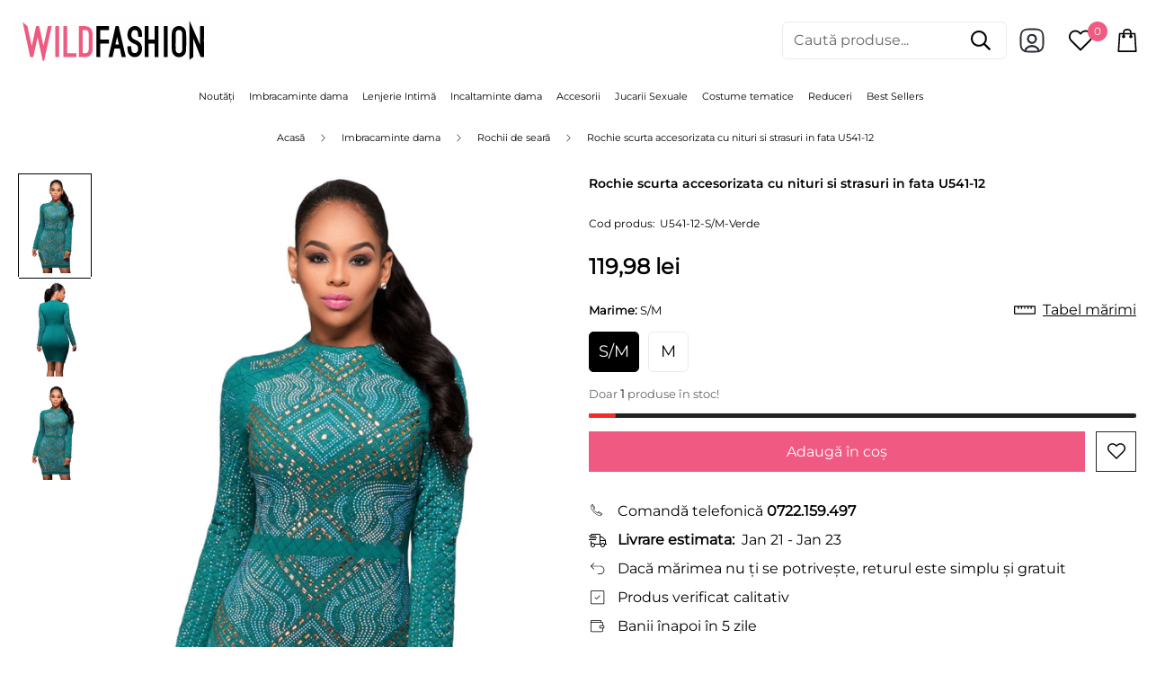

--- FILE ---
content_type: text/css
request_url: https://wildfashion.ro/cdn/shop/t/16/assets/custom.css?v=171443907534664280591736409122
body_size: 553
content:
ul.sf-sub-links--level-2.pb-4>li{border-bottom:1px solid #f7f7f7}.sf-footer .sf-footer__block ul li{font-size:13px}@media screen and (max-width: 767px){.swiper-slide.sf-prod-media-item.media-type-external_video{height:auto}.sf-footer{background-color:#000}}body #cookie-banner_flag{top:85vh!important}.sf-sub-menu__link{font-size:14px}.sf__menu-item-level2{line-height:1.5em!important}.sf-header header.sf-header__desktop.logo-left__2l .sf-nav .sf-menu-item>a{padding:.9rem!important;font-size:16px;max-height:35px;margin-bottom:10px;border-radius:7px}@media screen and (min-width: 1024px) and (max-width: 1150px){.sf-header header.sf-header__desktop.logo-left__2l .sf-nav .sf-menu-item>a{font-size:10px}}@media screen and (min-width: 1150px) and (max-width: 1380px){.sf-header header.sf-header__desktop.logo-left__2l .sf-nav .sf-menu-item>a{padding:.5rem!important;font-size:11px}}.sf-header .sf-menu-item>a:hover{background-color:#fafafa}.sf__toggle-submenu-mb{height:90%!important;min-height:35px!important;margin-right:10px;border-radius:10px}.sf-menu-links>li.list-none{border-bottom:1px solid #fafafa}.sf-menu__arrow{display:none}@media screen and (min-width:1024px){.sf-menu-wrapper__desktop{justify-content:center}}.sf-menu__desktop-sub-menu{width:auto!important}.justify-space-around{justify-content:space-around}.color-text-cd{color:#f05982!important}@media screen and (max-width: 1025px){.mob-flex{flex-direction:column}}@media screen and (min-width: 768px){.featured-mg{margin-bottom:-50px}}@media screen and (max-width: 768px){.featured-mg .sf-column{margin-bottom:-50px}}.p-sub-btn{font-size:10px}.p-sub-btn-1{font-size:10px;color:#fff}.off-1{background-color:#f05982}.off-1-h span{font-size:65px;font-weight:700}.off-2{background:linear-gradient(180deg,#2f0913,#4e1323),#050504}.off-2-h{color:#f05982}.off-2-h span{font-size:65px;font-weight:700}.fc-wht{color:#fff}.sf__btn-primary-1{background-color:#fff!important;color:#f05982!important}.main-banner-z img{transition:transform .5s ease}.main-banner-z:hover img{transform:scale(1.1)}.footer-info-b h3{font-size:13px!important;line-height:15px!important}.footer-info-b .text-color-subtext{font-size:12px!important}@media screen and (min-width: 1368px){.footer-info-b .sf-icon-box{margin-left:50px}}@media screen and (max-width: 1025px){.footer-info-b .sf__ms-wrapper:not(.swiper-container-initialized)>*{width:var(--mobile-column-width,40vw)!important}}.boost-pfs-filter-product-item-title,.boost-pfs-filter-des,.boost-pfs-filter-product-item-price{font-family:inherit!important}.boost-pfs-filter-product-item-title{font-size:12px!important;overflow:hidden;text-overflow:ellipsis;display:-webkit-box!important;-webkit-line-clamp:2;-webkit-box-orient:vertical}.boost-pfs-filter-product-item-image-link.boost-pfs-filter-crop-image-position-none img.lazyloaded{object-fit:cover!important;width:inherit!important}.boost-pfs-filter-product-item-label .sale{border-radius:50px}.boost-pfs-filter-product-item .boost-pfs-filter-item-swatch{margin:0 -10px!important}.boost-pfs-filter-item-swatch-type-text>li:not(.boost-pfs-filter-item-swatch-more){padding:0 5px!important;min-width:20px;height:20px!important;font-size:12px!important;line-height:20px!important}.boost-pfs-filter-product-item-grid .boost-pfs-filter-product-bottom{padding-top:10px!important}.boost-pfs-filter-item-swatch-type-text .boost-pfs-filter-item-swatch-more{min-width:20px!important;height:20px!important;line-height:20px!important}.prod__option-label .form__label,.text-color-prod-desc,.form-ask__button .ml-2{font-size:13px}.prod__title h1{font-size:14px;display:block;margin-right:0}.prod__additional_infos{margin-top:-30px;font-size:12px}.prod__additional_infos-label{margin-right:5px!important;min-width:70px!important}.f-price-item{font-weight:600}.order_whatsapp{margin-top:-15px;margin-bottom:20px;padding:11px;text-align:center;background-color:#1ea651;color:#fff;width:100%}.order_whatsapp:hover{background-color:#00842e}@media screen and (min-width: 768px){.order_whatsapp{display:none}}#shopify-block-loox-rating{margin-top:-20px}.sf__tooltip-item.sf__tooltip-style-1{border-radius:0!important}.webyzeProductColorsLabel{font-size:13px!important;font-weight:600;margin-top:15px!important}.webyzeProductColors{margin-left:-5px}.swatchProductColor{border-radius:5px!important}.webyzeProductColors[data-style="6"]>.swatchProductColor{padding:8px!important}.webyzeProductColors>.swatchProductColor>div{border:1px solid #d0d0d0!important}.sf-breadcrumb__nav,.bread-crumb__item{font-size:11px!important}.prime-d-block{width:fit-content}.primebImage{display:block!important}.primeb-24704{margin-bottom:0!important}@media screen and (max-width: 1800px){.primeb-24704{margin-bottom:-5px!important}}@media screen and (max-width: 768px){.primebImage{height:36px!important}}.media-type-external_video .zoom-in,.variant-picker__option--soldout{display:none}
/*# sourceMappingURL=/cdn/shop/t/16/assets/custom.css.map?v=171443907534664280591736409122 */


--- FILE ---
content_type: text/javascript; charset=utf-8
request_url: https://wildfashion.ro/products/u541-12-rochie-scurta-accesorizata-cu-nituri-si-strasuri-in-fata.js
body_size: 522
content:
{"id":7053660225595,"title":"Rochie scurta accesorizata cu nituri si strasuri in fata U541-12","handle":"u541-12-rochie-scurta-accesorizata-cu-nituri-si-strasuri-in-fata","description":"Rochie scurta pe corp din material cu aspect texturat  accesorizata cu strasuri. Are maneci lungi  decolteu la baza gatului si inchidere cu fermoar ascuns la spate.\u003cbr\u003e\u003cbr\u003e- lungime 85 cm\u003cbr\u003e\u003cbr\u003e\u003cb\u003e Produs masurat si verificat \u003c\/b\u003e\u003cbr\u003e- accesorizata cu strasuri\u003cbr\u003e- maneci lungi\u003cbr\u003e- decolteu la baza gatului\u003cbr\u003e- material: 95%Polyester  5%Spandex","published_at":"2022-12-03T13:15:05+02:00","created_at":"2022-12-03T13:15:11+02:00","vendor":"WildFashion","type":"Home \u003e Imbracaminte dama \u003e Rochii \u003e Rochii de club","tags":["imbracaminte_dama","rochii","Rochii de club scurte","Rochii de seara scurte","rochii_de_club","rochii_de_seara","rochii_toate","Verde"],"price":11998,"price_min":11998,"price_max":11998,"available":true,"price_varies":false,"compare_at_price":11998,"compare_at_price_min":11998,"compare_at_price_max":11998,"compare_at_price_varies":false,"variants":[{"id":40998959743035,"title":"S\/M","option1":"S\/M","option2":null,"option3":null,"sku":"U541-12-S\/M-Verde","requires_shipping":true,"taxable":true,"featured_image":null,"available":true,"name":"Rochie scurta accesorizata cu nituri si strasuri in fata U541-12 - S\/M","public_title":"S\/M","options":["S\/M"],"price":11998,"weight":570,"compare_at_price":11998,"inventory_management":"shopify","barcode":null,"requires_selling_plan":false,"selling_plan_allocations":[]},{"id":40998959775803,"title":"M","option1":"M","option2":null,"option3":null,"sku":"U541-12-m-verde","requires_shipping":true,"taxable":true,"featured_image":null,"available":true,"name":"Rochie scurta accesorizata cu nituri si strasuri in fata U541-12 - M","public_title":"M","options":["M"],"price":11998,"weight":0,"compare_at_price":11998,"inventory_management":"shopify","barcode":null,"requires_selling_plan":false,"selling_plan_allocations":[]},{"id":40998959808571,"title":"M\/L","option1":"M\/L","option2":null,"option3":null,"sku":"U541-12-M\/L-Verde","requires_shipping":true,"taxable":true,"featured_image":null,"available":false,"name":"Rochie scurta accesorizata cu nituri si strasuri in fata U541-12 - M\/L","public_title":"M\/L","options":["M\/L"],"price":11998,"weight":570,"compare_at_price":11998,"inventory_management":"shopify","barcode":null,"requires_selling_plan":false,"selling_plan_allocations":[]}],"images":["\/\/cdn.shopify.com\/s\/files\/1\/0588\/8478\/4187\/products\/u541-12_1.jpg?v=1670066111","\/\/cdn.shopify.com\/s\/files\/1\/0588\/8478\/4187\/products\/u541-12_2.jpg?v=1670066111","\/\/cdn.shopify.com\/s\/files\/1\/0588\/8478\/4187\/products\/u541-12_3.jpg?v=1670066111"],"featured_image":"\/\/cdn.shopify.com\/s\/files\/1\/0588\/8478\/4187\/products\/u541-12_1.jpg?v=1670066111","options":[{"name":"Marime","position":1,"values":["S\/M","M","M\/L"]}],"url":"\/products\/u541-12-rochie-scurta-accesorizata-cu-nituri-si-strasuri-in-fata","media":[{"alt":null,"id":23020357091387,"position":1,"preview_image":{"aspect_ratio":0.667,"height":1500,"width":1001,"src":"https:\/\/cdn.shopify.com\/s\/files\/1\/0588\/8478\/4187\/products\/u541-12_1.jpg?v=1670066111"},"aspect_ratio":0.667,"height":1500,"media_type":"image","src":"https:\/\/cdn.shopify.com\/s\/files\/1\/0588\/8478\/4187\/products\/u541-12_1.jpg?v=1670066111","width":1001},{"alt":null,"id":23020357025851,"position":2,"preview_image":{"aspect_ratio":0.667,"height":1500,"width":1001,"src":"https:\/\/cdn.shopify.com\/s\/files\/1\/0588\/8478\/4187\/products\/u541-12_2.jpg?v=1670066111"},"aspect_ratio":0.667,"height":1500,"media_type":"image","src":"https:\/\/cdn.shopify.com\/s\/files\/1\/0588\/8478\/4187\/products\/u541-12_2.jpg?v=1670066111","width":1001},{"alt":null,"id":23020357058619,"position":3,"preview_image":{"aspect_ratio":0.667,"height":1500,"width":1001,"src":"https:\/\/cdn.shopify.com\/s\/files\/1\/0588\/8478\/4187\/products\/u541-12_3.jpg?v=1670066111"},"aspect_ratio":0.667,"height":1500,"media_type":"image","src":"https:\/\/cdn.shopify.com\/s\/files\/1\/0588\/8478\/4187\/products\/u541-12_3.jpg?v=1670066111","width":1001}],"requires_selling_plan":false,"selling_plan_groups":[]}

--- FILE ---
content_type: text/javascript; charset=utf-8
request_url: https://wildfashion.ro/products/u541-12-rochie-scurta-accesorizata-cu-nituri-si-strasuri-in-fata.js
body_size: 496
content:
{"id":7053660225595,"title":"Rochie scurta accesorizata cu nituri si strasuri in fata U541-12","handle":"u541-12-rochie-scurta-accesorizata-cu-nituri-si-strasuri-in-fata","description":"Rochie scurta pe corp din material cu aspect texturat  accesorizata cu strasuri. Are maneci lungi  decolteu la baza gatului si inchidere cu fermoar ascuns la spate.\u003cbr\u003e\u003cbr\u003e- lungime 85 cm\u003cbr\u003e\u003cbr\u003e\u003cb\u003e Produs masurat si verificat \u003c\/b\u003e\u003cbr\u003e- accesorizata cu strasuri\u003cbr\u003e- maneci lungi\u003cbr\u003e- decolteu la baza gatului\u003cbr\u003e- material: 95%Polyester  5%Spandex","published_at":"2022-12-03T13:15:05+02:00","created_at":"2022-12-03T13:15:11+02:00","vendor":"WildFashion","type":"Home \u003e Imbracaminte dama \u003e Rochii \u003e Rochii de club","tags":["imbracaminte_dama","rochii","Rochii de club scurte","Rochii de seara scurte","rochii_de_club","rochii_de_seara","rochii_toate","Verde"],"price":11998,"price_min":11998,"price_max":11998,"available":true,"price_varies":false,"compare_at_price":11998,"compare_at_price_min":11998,"compare_at_price_max":11998,"compare_at_price_varies":false,"variants":[{"id":40998959743035,"title":"S\/M","option1":"S\/M","option2":null,"option3":null,"sku":"U541-12-S\/M-Verde","requires_shipping":true,"taxable":true,"featured_image":null,"available":true,"name":"Rochie scurta accesorizata cu nituri si strasuri in fata U541-12 - S\/M","public_title":"S\/M","options":["S\/M"],"price":11998,"weight":570,"compare_at_price":11998,"inventory_management":"shopify","barcode":null,"requires_selling_plan":false,"selling_plan_allocations":[]},{"id":40998959775803,"title":"M","option1":"M","option2":null,"option3":null,"sku":"U541-12-m-verde","requires_shipping":true,"taxable":true,"featured_image":null,"available":true,"name":"Rochie scurta accesorizata cu nituri si strasuri in fata U541-12 - M","public_title":"M","options":["M"],"price":11998,"weight":0,"compare_at_price":11998,"inventory_management":"shopify","barcode":null,"requires_selling_plan":false,"selling_plan_allocations":[]},{"id":40998959808571,"title":"M\/L","option1":"M\/L","option2":null,"option3":null,"sku":"U541-12-M\/L-Verde","requires_shipping":true,"taxable":true,"featured_image":null,"available":false,"name":"Rochie scurta accesorizata cu nituri si strasuri in fata U541-12 - M\/L","public_title":"M\/L","options":["M\/L"],"price":11998,"weight":570,"compare_at_price":11998,"inventory_management":"shopify","barcode":null,"requires_selling_plan":false,"selling_plan_allocations":[]}],"images":["\/\/cdn.shopify.com\/s\/files\/1\/0588\/8478\/4187\/products\/u541-12_1.jpg?v=1670066111","\/\/cdn.shopify.com\/s\/files\/1\/0588\/8478\/4187\/products\/u541-12_2.jpg?v=1670066111","\/\/cdn.shopify.com\/s\/files\/1\/0588\/8478\/4187\/products\/u541-12_3.jpg?v=1670066111"],"featured_image":"\/\/cdn.shopify.com\/s\/files\/1\/0588\/8478\/4187\/products\/u541-12_1.jpg?v=1670066111","options":[{"name":"Marime","position":1,"values":["S\/M","M","M\/L"]}],"url":"\/products\/u541-12-rochie-scurta-accesorizata-cu-nituri-si-strasuri-in-fata","media":[{"alt":null,"id":23020357091387,"position":1,"preview_image":{"aspect_ratio":0.667,"height":1500,"width":1001,"src":"https:\/\/cdn.shopify.com\/s\/files\/1\/0588\/8478\/4187\/products\/u541-12_1.jpg?v=1670066111"},"aspect_ratio":0.667,"height":1500,"media_type":"image","src":"https:\/\/cdn.shopify.com\/s\/files\/1\/0588\/8478\/4187\/products\/u541-12_1.jpg?v=1670066111","width":1001},{"alt":null,"id":23020357025851,"position":2,"preview_image":{"aspect_ratio":0.667,"height":1500,"width":1001,"src":"https:\/\/cdn.shopify.com\/s\/files\/1\/0588\/8478\/4187\/products\/u541-12_2.jpg?v=1670066111"},"aspect_ratio":0.667,"height":1500,"media_type":"image","src":"https:\/\/cdn.shopify.com\/s\/files\/1\/0588\/8478\/4187\/products\/u541-12_2.jpg?v=1670066111","width":1001},{"alt":null,"id":23020357058619,"position":3,"preview_image":{"aspect_ratio":0.667,"height":1500,"width":1001,"src":"https:\/\/cdn.shopify.com\/s\/files\/1\/0588\/8478\/4187\/products\/u541-12_3.jpg?v=1670066111"},"aspect_ratio":0.667,"height":1500,"media_type":"image","src":"https:\/\/cdn.shopify.com\/s\/files\/1\/0588\/8478\/4187\/products\/u541-12_3.jpg?v=1670066111","width":1001}],"requires_selling_plan":false,"selling_plan_groups":[]}

--- FILE ---
content_type: text/javascript
request_url: https://wildfashion.ro/cdn/shop/t/16/assets/pre-purchase.min.js?v=29020406314366205731736408999
body_size: 16440
content:
!function(){var t={7345:function(t,e,i){"use strict";i.r(e);var o=i(4942),n=i(4558).MinimogSettings;const s=window.__i18n||new class{constructor(){var t=this;(0,o.Z)(this,"shop_locale",n.shop_locale?.current||"en"),(0,o.Z)(this,"locales",{default:{date_format:"MM/dd/yyyy",add_button:"Add",added_button:"Added",bundle_button:"Add selected item(s)",bundle_saved:"Saved",bundle_select:"Select",bundle_selected:"Selected",bundle_this_item:"This item",bundle_total:"Total price",checkout:"Checkout",discount_summary:"You will get <strong>{discount_value} OFF</strong> on each product",discount_title:"SPECIAL OFFER",free:"FREE",incart_title:'Customers also bought with "{product_title}"',prepurchase_added:"You just added",prepurchase_title:'Frequently bought with "{product_title}"',qty_discount_note:"on each product",qty_discount_title:"{item_count} item(s) get {discount_value} OFF",sizechart_button:"Size chart",field_name:"Enter your name",field_email:"Enter your email",field_birthday:"Date of birth",discount_noti:"* Discount will be calculated and applied at checkout",fox_discount_noti:"* You are entitled to 1 discount offer of <span>{price}</span> (<span>{discount_title}</span>). This offer <b>can't be combined</b> with any other discount you add here!",bis_open:"Notify me when available",bis_heading:"Back in stock alert 📬",bis_desc:"We will send you a notification as soon as this product is available again.",bis_submit:"Notify me",bis_email:"Your email",bis_name:"Your name",bis_phone:"Your phone number",bis_note:"Your note",bis_signup:"Email me with news and offers",bis_thankyou:"Thank you! We'll send you an email when this product is available!",preorder_discount_title:"🎁 Preorder now to get <strong>{discount_value} OFF</strong>",preorder_shipping_note:"🚚 Item will be delivered on or before <strong>{eta}</strong>",preorder_end_note:"🔥 Preorder will end at <strong>{end_time}</strong>"}}),(0,o.Z)(this,"tr",(function(e){let i=arguments.length>1&&void 0!==arguments[1]?arguments[1]:{};const{locales:o,shop_locale:n}=t;let s=o[n]?.[e]||o.default[e]||`Foxkit: translation missing for ${e}!`;const a=Object.keys(i);return a.length&&Object.entries(i).forEach((t=>{let[e,i]=t;return s=s.replace(`{${e}}`,i)})),s})),(0,o.Z)(this,"setLocales",((t,e)=>{this.locales[t]=e}))}};window.__i18n=window.__i18n||s,e.default=s},4558:function(t,e,i){"use strict";i.r(e),i.d(e,{MinimogEvents:function(){return n},MinimogTheme:function(){return s},MinimogSettings:function(){return a},MinimogStrings:function(){return r},MinimogLibs:function(){return c}});var o=i(8971);i(9280);window.MinimogEvents=window.MinimogEvents||new o.Z,window._ThemeEvent=window.MinimogEvents,window.MinimogLibs.loadjs=__loadjs;const n=window.MinimogEvents,s=window.MinimogTheme||{},a=window.MinimogSettings||{},r=window.MinimogStrings||{},c=window.MinimogLibs||{}},9280:function(){__loadjs=function(){var t=function(){},e={},i={},o={};function n(t,e){if(t){var n=o[t];if(i[t]=e,n)for(;n.length;)n[0](t,e),n.splice(0,1)}}function s(e,i){e.call&&(e={success:e}),i.length?(e.error||t)(i):(e.success||t)(e)}function a(e,i,o,n){var s,r,c=document,d=o.async,l=(o.numRetries||0)+1,u=o.before||t,p=e.replace(/[\?|#].*$/,""),h=e.replace(/^(css|img)!/,"");n=n||0,/(^css!|\.css$)/.test(p)?((r=c.createElement("link")).rel="stylesheet",r.href=h,(s="hideFocus"in r)&&r.relList&&(s=0,r.rel="preload",r.as="style")):/(^img!|\.(png|gif|jpg|svg|webp)$)/.test(p)?(r=c.createElement("img")).src=h:((r=c.createElement("script")).src=e,r.async=void 0===d||d),!(r.onload=r.onerror=r.onbeforeload=function(t){var c=t.type[0];if(s)try{r.sheet.cssText.length||(c="e")}catch(t){18!=t.code&&(c="e")}if("e"==c){if((n+=1)<l)return a(e,i,o,n)}else if("preload"==r.rel&&"style"==r.as)return r.rel="stylesheet";i(e,c,t.defaultPrevented)})!==u(e,r)&&c.head.appendChild(r)}function r(t,i,o){var r,c;if(i&&i.trim&&(r=i),c=(r?o:i)||{},r){if(r in e)throw"LoadJS";e[r]=!0}function d(e,i){!function(t,e,i){var o,n,s=(t=t.push?t:[t]).length,r=s,c=[];for(o=function(t,i,o){if("e"==i&&c.push(t),"b"==i){if(!o)return;c.push(t)}--s||e(c)},n=0;n<r;n++)a(t[n],o,i)}(t,(function(t){s(c,t),e&&s({success:e,error:i},t),n(r,t)}),c)}if(c.returnPromise)return new Promise(d);d()}return r.ready=function(t,e){return function(t,e){t=t.push?t:[t];var n,s,a,r=[],c=t.length,d=c;for(n=function(t,i){i.length&&r.push(t),--d||e(r)};c--;)s=t[c],(a=i[s])?n(s,a):(o[s]=o[s]||[]).push(n)}(t,(function(t){s(e,t)})),r},r.done=function(t){n(t,[])},r.reset=function(){e={},i={},o={}},r.isDefined=function(t){return t in e},r}()},6295:function(t,e,i){"use strict";i.r(e);i(2422);e.default=new class{constructor(){return this.component=this.component.bind(this),this.component}component(t,e){for(var i=arguments.length,o=new Array(i>2?i-2:0),n=2;n<i;n++)o[n-2]=arguments[n];if("function"==typeof t)return t({...e,children:o});o&&(o=o.filter((t=>null!==t))),e&&(e.class&&(e.className=e.class),delete e.children);let s="fragment"!==t?function(t,e){e=e||{};let i=document.createElement(t);try{i=Object.assign(i,e)}catch{const t=Object.keys(e);for(let o=0;o<t.length;o++)"dataSet"!==e[o]&&i.setAttribute(t[o],e[t[o]])}return i}(t,e):document.createDocumentFragment();if(-1!==["svg","path","rect","text","circle","g"].indexOf(t)){s=document.createElementNS("http://www.w3.org/2000/svg",t);for(const t in e){const i="className"===t?"class":t;s.setAttribute(i,e[t])}}for(const t of o)Array.isArray(t)?s.append(...t):s.append(t);if(e?.dataSet)for(const t in e.dataSet)Object.prototype.hasOwnProperty.call(e.dataSet,t)&&(s.dataset[t]=e.dataSet[t]);return e&&!window.__aleartedJSXData&&Object.keys(e).find((t=>t.match(/^data-/)))&&(alert("Do not use data-* in your JSX component! Use dataSet instead!! - Check the console.trace for more info"),window.__aleartedJSXData=!0),e?.ref&&("function"==typeof e.ref?e.ref(s):e.ref=s),e?.on&&Object.entries(e.on).forEach((t=>{let[e,i]=t;s.addEventListener(e,i)})),e?.style&&Object.entries(e.style).forEach((t=>{let[e,i]=t;s.style.setProperty(e,i)})),s}}},8971:function(t,e,i){"use strict";i.d(e,{X:function(){return o},Z:function(){return n}});const o=t=>{let{context:e=document.documentElement,event:i="click",selector:o,handler:n,capture:s=!1}=t;const a=function(t){for(let e=t.target;e&&e!==this;e=e.parentNode)if(e.matches(o)){n.call(e,t,e);break}};return e.addEventListener(i,a,s),()=>{e.removeEventListener(i,a,s)}};class n{constructor(){this.events={}}get evts(){return Object.keys(this.events)}subscribe(t,e){return this.events[t]=this.events[t]||[],this.events[t].push(e),()=>this.unSubscribe(t,e)}unSubscribe(t,e){const i=this.events[t];if(i&&Array.isArray(i))for(let t=0;t<i.length;t++)if(i[t]===e){i.splice(t,1);break}}emit(t){for(var e=arguments.length,i=new Array(e>1?e-1:0),o=1;o<e;o++)i[o-1]=arguments[o];(this.events[t]||[]).forEach((t=>{t(...i)}))}}},3578:function(t,e,i){var o=i(3745),n=i(2178).each;function s(t,e){this.query=t,this.isUnconditional=e,this.handlers=[],this.mql=window.matchMedia(t);var i=this;this.listener=function(t){i.mql=t.currentTarget||t,i.assess()},this.mql.addListener(this.listener)}s.prototype={constuctor:s,addHandler:function(t){var e=new o(t);this.handlers.push(e),this.matches()&&e.on()},removeHandler:function(t){var e=this.handlers;n(e,(function(i,o){if(i.equals(t))return i.destroy(),!e.splice(o,1)}))},matches:function(){return this.mql.matches||this.isUnconditional},clear:function(){n(this.handlers,(function(t){t.destroy()})),this.mql.removeListener(this.listener),this.handlers.length=0},assess:function(){var t=this.matches()?"on":"off";n(this.handlers,(function(e){e[t]()}))}},t.exports=s},6779:function(t,e,i){var o=i(3578),n=i(2178),s=n.each,a=n.isFunction,r=n.isArray;function c(){if(!window.matchMedia)throw new Error("matchMedia not present, legacy browsers require a polyfill");this.queries={},this.browserIsIncapable=!window.matchMedia("only all").matches}c.prototype={constructor:c,register:function(t,e,i){var n=this.queries,c=i&&this.browserIsIncapable;return n[t]||(n[t]=new o(t,c)),a(e)&&(e={match:e}),r(e)||(e=[e]),s(e,(function(e){a(e)&&(e={match:e}),n[t].addHandler(e)})),this},unregister:function(t,e){var i=this.queries[t];return i&&(e?i.removeHandler(e):(i.clear(),delete this.queries[t])),this}},t.exports=c},3745:function(t){function e(t){this.options=t,!t.deferSetup&&this.setup()}e.prototype={constructor:e,setup:function(){this.options.setup&&this.options.setup(),this.initialised=!0},on:function(){!this.initialised&&this.setup(),this.options.match&&this.options.match()},off:function(){this.options.unmatch&&this.options.unmatch()},destroy:function(){this.options.destroy?this.options.destroy():this.off()},equals:function(t){return this.options===t||this.options.match===t}},t.exports=e},2178:function(t){t.exports={isFunction:function(t){return"function"==typeof t},isArray:function(t){return"[object Array]"===Object.prototype.toString.apply(t)},each:function(t,e){for(var i=0,o=t.length;i<o&&!1!==e(t[i],i);i++);}}},1179:function(t,e,i){var o=i(6779);t.exports=new o},2422:function(){!function(){function t(){var t=Array.prototype.slice.call(arguments),e=document.createDocumentFragment();t.forEach((function(t){var i=t instanceof Node;e.appendChild(i?t:document.createTextNode(String(t)))})),this.appendChild(e)}[Element.prototype,Document.prototype,DocumentFragment.prototype].forEach((function(e){e.hasOwnProperty("append")||Object.defineProperty(e,"append",{configurable:!0,enumerable:!0,writable:!0,value:t})}))}()},643:function(t){var e="complete",i="canceled";function o(t,e,i){Math.max(0,e),Math.max(0,i),t.self===t?t.scrollTo(e,i):(t.scrollLeft=e,t.scrollTop=i)}function n(t){var i=t._scrollSettings;if(i){var s=i.maxSynchronousAlignments,a=function(t,e){var i,o,n,s,a,r,c,d=t.align,l=t.target.getBoundingClientRect(),u=d&&null!=d.left?d.left:.5,p=d&&null!=d.top?d.top:.5,h=d&&null!=d.leftOffset?d.leftOffset:0,m=d&&null!=d.topOffset?d.topOffset:0,f=u,v=p;if(t.isWindow(e))r=Math.min(l.width,e.innerWidth),c=Math.min(l.height,e.innerHeight),o=l.left+e.pageXOffset-e.innerWidth*f+r*f,n=l.top+e.pageYOffset-e.innerHeight*v+c*v,o-=h,n-=m,o=t.align.lockX?e.pageXOffset:o,n=t.align.lockY?e.pageYOffset:n,s=o-e.pageXOffset,a=n-e.pageYOffset;else{r=l.width,c=l.height,i=e.getBoundingClientRect();var y=l.left-(i.left-e.scrollLeft),g=l.top-(i.top-e.scrollTop);o=y+r*f-e.clientWidth*f,n=g+c*v-e.clientHeight*v,o-=h,n-=m,o=Math.max(Math.min(o,e.scrollWidth-e.clientWidth),0),n=Math.max(Math.min(n,e.scrollHeight-e.clientHeight),0),o=t.align.lockX?e.scrollLeft:o,n=t.align.lockY?e.scrollTop:n,s=o-e.scrollLeft,a=n-e.scrollTop}return{x:o,y:n,differenceX:s,differenceY:a}}(i,t),r=Date.now()-i.startTime,c=Math.min(1/i.time*r,1);if(i.endIterations>=s)return o(t,a.x,a.y),t._scrollSettings=null,i.end(e);var d=1-i.ease(c);if(o(t,a.x-a.differenceX*d,a.y-a.differenceY*d),r>=i.time)return i.endIterations++,i.scrollAncestor&&n(i.scrollAncestor),void n(t);!function(t){if("requestAnimationFrame"in window)return window.requestAnimationFrame(t);setTimeout(t,16)}(n.bind(null,t))}}function s(t){return t.self===t}function a(t){return"pageXOffset"in t||(t.scrollHeight!==t.clientHeight||t.scrollWidth!==t.clientWidth)&&"hidden"!==getComputedStyle(t).overflow}function r(){return!0}function c(t){if(t.assignedSlot)return c(t.assignedSlot);if(t.parentElement)return"BODY"===t.parentElement.tagName?t.parentElement.ownerDocument.defaultView||t.parentElement.ownerDocument.ownerWindow:t.parentElement;if(t.getRootNode){var e=t.getRootNode();if(11===e.nodeType)return e.host}}t.exports=function(t,o,d){if(t){"function"==typeof o&&(d=o,o=null),o||(o={}),o.time=isNaN(o.time)?1e3:o.time,o.ease=o.ease||function(t){return 1-Math.pow(1-t,t/2)},o.align=o.align||{};var l=c(t),u=1,p=o.validTarget||r,h=o.isScrollable;o.debug;for(var m=[];l;)if(o.debug,p(l,u)&&(h?h(l,a):a(l))&&(u++,m.push(l)),!(l=c(l))){f(e);break}return m.reduce(((e,a,r)=>function(t,e,o,a,r){var c,d=!e._scrollSettings,l=e._scrollSettings,u=Date.now(),p={passive:!0};function h(t){e._scrollSettings=null,e.parentElement&&e.parentElement._scrollSettings&&e.parentElement._scrollSettings.end(t),o.debug,r(t),c&&(e.removeEventListener("touchstart",c,p),e.removeEventListener("wheel",c,p))}l&&l.end(i);var m=o.maxSynchronousAlignments;return null==m&&(m=3),e._scrollSettings={startTime:u,endIterations:0,target:t,time:o.time,ease:o.ease,align:o.align,isWindow:o.isWindow||s,maxSynchronousAlignments:m,end:h,scrollAncestor:a},"cancellable"in o&&!o.cancellable||(c=h.bind(null,i),e.addEventListener("touchstart",c,p),e.addEventListener("wheel",c,p)),d&&n(e),c}(t,a,o,m[r+1],f)),null)}function f(t){--u||d&&d(t)}}},4942:function(t,e,i){"use strict";function o(t,e,i){return e in t?Object.defineProperty(t,e,{value:i,enumerable:!0,configurable:!0,writable:!0}):t[e]=i,t}i.d(e,{Z:function(){return o}})}},e={};function i(o){var n=e[o];if(void 0!==n)return n.exports;var s=e[o]={exports:{}};return t[o](s,s.exports,i),s.exports}i.n=function(t){var e=t&&t.__esModule?function(){return t.default}:function(){return t};return i.d(e,{a:e}),e},i.d=function(t,e){for(var o in e)i.o(e,o)&&!i.o(t,o)&&Object.defineProperty(t,o,{enumerable:!0,get:e[o]})},i.o=function(t,e){return Object.prototype.hasOwnProperty.call(t,e)},i.r=function(t){"undefined"!=typeof Symbol&&Symbol.toStringTag&&Object.defineProperty(t,Symbol.toStringTag,{value:"Module"}),Object.defineProperty(t,"__esModule",{value:!0})},function(){"use strict";var t=i(4942),e=i(6295).default;function o(t){let{wrapper_class:i=""}=t;return e("div",{style:{"--tw-bg-opacity":"0.3"},className:`sf-modal sf-modal__wrapper fixed inset-0 px-5 bg-black flex items-center justify-center transition-opacity opacity-0 duration-200 ease-out ${i}`},e("div",{className:"sf-modal__content bg-white relative rounded max-h-[90vh]"},e("button",{className:"sf-modal__close text-black absolute p-2 bg-white hover:bg-gray-300 rounded-full z-10"},e("svg",{className:"w-4 h-4",fill:"none",stroke:"currentColor",viewBox:"0 0 24 24",xmlns:"http://www.w3.org/2000/svg"},e("path",{"stroke-linecap":"round","stroke-linejoin":"round","stroke-width":"2",d:"M6 18L18 6M6 6l12 12"}))),e("div",{className:"sf-modal__content-inner"})))}var n=i(8971),s=i(6295).default;var a=class{constructor(e){var i=this;(0,t.Z)(this,"init",(()=>{(0,n.X)({selector:".sf-modal__wrapper",handler:t=>{(t?.target===this.modal||t?.target?.closest(".sf-modal__close"))&&this.close(t)}})})),(0,t.Z)(this,"setSizes",(function(){let t=arguments.length>0&&void 0!==arguments[0]?arguments[0]:"";i.resetSize(),i.sizes=t,t.split(" ").forEach((t=>{i.modalContent?.classList?.add(t)}))})),(0,t.Z)(this,"setWidth",(t=>{this.modalContent.style.width=t})),(0,t.Z)(this,"resetSize",(()=>{this.sizes&&(this.sizes.split(" ").forEach((t=>{this.modalContent?.classList?.remove(t)})),this.sizes="")})),(0,t.Z)(this,"appendChild",(t=>{this?.modalContentInner?.appendChild(t),this.children=t})),(0,t.Z)(this,"removeChild",(()=>{this?.children?.remove()})),(0,t.Z)(this,"open",(()=>{document.documentElement.classList.add("prevent-scroll"),document.body.appendChild(this.modal),setTimeout((()=>this.modal.classList.add("opacity-100"))),window.addEventListener("keydown",this.handleKeyDown)})),(0,t.Z)(this,"close",(t=>{t?.preventDefault(),this.modal.classList.remove("opacity-100"),window.removeEventListener("keydown",this.handleKeyDown),setTimeout((()=>{this.modal.remove(),this.removeChild(),this.resetSize(),this.modalContent.style.removeProperty("width"),document.documentElement.classList.remove("prevent-scroll")}),this.transitionDuration)})),(0,t.Z)(this,"handleKeyDown",(t=>{27===t.keyCode&&this.close()})),this.modal=s(o,{wrapper_class:e||void 0}),this.modalContent=this.modal?.querySelector(".sf-modal__content"),this.modalContentInner=this.modal?.querySelector(".sf-modal__content-inner"),this.transitionDuration=200,this.init()}};function r(t,e){if(null===e)return t;if("master"===e)return c(t);const i=t.match(/\.(jpg|jpeg|gif|png|bmp|bitmap|tiff|tif)(\?v=\d+)?$/i);if(i){const o=t.split(i[0]),n=i[0];return c(`${o[0]}_${e}${n}`)}return null}function c(t){return t.replace(/http(s)?:/,"")}var d=i(4558).MinimogSettings,l=i(6295).default,u=i(7345).default;i(4558).MinimogTheme;function p(t){return`${Shopify.routes.root}products/${t}`}String.prototype.capitalize||(String.prototype.capitalize=function(){return this.replace(this[0],this[0]?.toUpperCase?.())});var h=i(4558).MinimogTheme,m=i(6295).default,f=i(4558).MinimogSettings,v=i(4558).MinimogStrings,y=i(7345).default;function g(t){let{product:e,recommended_products:i,settings:o}=t;const{item_count:n,total_price:s}=h?.Cart.cart,{discount:a,active_discount:c}=o,g=m("span",{className:"f-upsell__footer-cart-total"});g.innerHTML=formatMoney(s,f.money_format);const{addToCart:_,soldOut:w,viewCart:b}=v;return m("div",{className:"f-upsell"},m("div",{className:"f-upsell__header"},e.featured_image?m("div",{className:"f-upsell__header-image"},m("img",{src:r(e.featured_image,"100x"),alt:""})):"",m("div",{className:"f-upsell__header-info"},m("p",null,m("svg",{xmlns:"http://www.w3.org/2000/svg",width:"14",height:"15",fill:"none",viewBox:"0 0 14 15"},m("path",{fill:"#000",d:"M2.1875 2.96484C3.51823 1.63411 5.1224.96875 7 .96875c1.8776 0 3.4727.66536 4.7852 1.99609 1.3307 1.3125 1.996 2.90756 1.996 4.78516 0 1.8776-.6653 3.4818-1.996 4.8125C10.4727 13.875 8.8776 14.5312 7 14.5312c-1.8776 0-3.48177-.6562-4.8125-1.9687C.875 11.2318.21875 9.6276.21875 7.75c0-1.8776.65625-3.47266 1.96875-4.78516zm8.668.92969C9.79818 2.81901 8.51302 2.28125 7 2.28125s-2.80729.53776-3.88281 1.61328C2.0599 4.95182 1.53125 6.23698 1.53125 7.75s.52865 2.8073 1.58594 3.8828C4.19271 12.6901 5.48698 13.2188 7 13.2188s2.79818-.5287 3.8555-1.586c1.0755-1.0755 1.6133-2.36978 1.6133-3.8828s-.5378-2.79818-1.6133-3.85547zm-.0274 1.94141c.1641.16406.1641.31901 0 .46484L6.125 10.9766c-.16406.164-.31901.164-.46484 0L3.17188 8.48828c-.16407-.16406-.16407-.31901 0-.46484l.6289-.62891c.14583-.14583.30078-.14583.46484 0L5.87891 9.0625l3.88281-3.85547c.14583-.14583.30078-.13672.46488.02735l.6015.60156z"}))," ",y.tr("prepurchase_added")),m("h4",null,e?.title))),m("div",{className:"f-upsell__body"},m("h4",null,y.tr("prepurchase_title",{product_title:e?.title})),c?m("div",{className:"f-upsell__discount mb-4"},m("svg",{xmlns:"http://www.w3.org/2000/svg",width:"18",height:"19",fill:"none",viewBox:"0 0 18 19"},m("path",{fill:"#DA3F3F",d:"M17.4375 7.49219C17.8125 8.00781 18 8.59375 18 9.25s-.1875 1.2539-.5625 1.793c-.375.5156-.8555.8789-1.4414 1.0898.2578.5625.3281 1.1719.2109 1.8281-.0937.6329-.375 1.1836-.8437 1.6524-.4688.4687-1.0195.75-1.6524.8437-.6328.1172-1.2421.0469-1.8281-.2109-.1406.3984-.3516.7383-.6328 1.0195-.2812.3047-.6211.5391-1.0195.7032-.37503.1874-.78519.2812-1.2305.2812-.65625 0-1.25391-.1875-1.79297-.5625-.51562-.375-.87891-.8555-1.08984-1.4414-.58594.2578-1.19531.3281-1.82813.2109-.63281-.0937-1.18359-.375-1.65234-.8437-.46875-.4688-.76172-1.0195-.87891-1.6524-.09375-.6562-.01172-1.2656.2461-1.8281C1.41797 11.9219.9375 11.5586.5625 11.043.1875 10.5039 0 9.90625 0 9.25s.1875-1.24219.5625-1.75781c.375-.53906.85547-.91407 1.44141-1.125-.25782-.5625-.33985-1.16016-.2461-1.79297.11719-.65625.41016-1.21875.87891-1.6875.46875-.46875 1.01953-.75 1.65234-.84375.65625-.11719 1.26563-.04688 1.82813.21094.21093-.58594.57422-1.06641 1.08984-1.44141C7.74609.4375 8.34375.25 9 .25s1.2422.1875 1.7578.5625c.5391.375.9141.85547 1.125 1.44141.5625-.25782 1.1602-.32813 1.793-.21094.6562.09375 1.2187.375 1.6875.84375.4687.46875.75 1.03125.8437 1.6875.1172.63281.0469 1.23047-.2109 1.79297.5859.21093 1.0664.58594 1.4414 1.125zM7.52344 6.22656C7.3125 5.99219 7.05469 5.875 6.75 5.875s-.57422.11719-.80859.35156C5.73047 6.4375 5.625 6.69531 5.625 7s.10547.57422.31641.80859c.23437.21094.5039.31641.80859.31641s.5625-.10547.77344-.31641C7.75781 7.57422 7.875 7.30469 7.875 7s-.11719-.5625-.35156-.77344zm-.35156 6.04684l4.85152-4.85152c.2578-.25782.2578-.51563 0-.77344l-.4218-.42188c-.2578-.25781-.5157-.25781-.7735 0L5.97656 11.0781c-.25781.2578-.25781.5157 0 .7735l.42188.4218c.25781.2578.51562.2578.77344 0zm3.26952.0352c.2344.2109.5039.3164.8086.3164.3047 0 .5625-.1055.7734-.3164.2344-.2344.3516-.5039.3516-.8086 0-.3047-.1172-.5625-.3516-.7734-.2109-.2344-.4687-.3516-.7734-.3516-.3047 0-.5742.1172-.8086.3516-.2109.2109-.3164.4687-.3164.7734 0 .3047.1055.5742.3164.8086z"})),function(t){const e=l("span",null),i="PERCENTAGE"===t?.type?`${t?.value}%`:formatMoney(100*t?.value*Number(window.Shopify?.currency?.rate||1),d.money_format);return e.innerHTML=u.tr("discount_summary",{discount_value:i}),e}(a)):"",m("div",{className:"f-upsell__products"},i?.length&&i?.map((t=>{const e=m("div",{className:"f-upsell__product-prices prod__price"}),{price_max:i,price_min:n,available:s}=t;e.innerHTML=i===n?formatMoney(i,f.money_format):`from ${formatMoney(n,f.money_format)}`;const d=t.selected_or_first_available_variant,l=t.has_only_default_variant&&"default title"===d.title.toLowerCase();return m("div",{className:"f-upsell__product sf-prod__block",dataSet:{view:"card"}},m("form",{className:"f-upsell__product-inner product-form form",noValidate:!0,dataSet:{productId:t.id,productHandle:t.handle}},m("input",{type:"hidden",name:"form_type",value:"product"}),m("input",{type:"hidden",name:"utf8",value:"✓"}),m("input",{type:"hidden",name:"id",value:d.id}),m("input",{type:"hidden",name:"source_event",value:"prepurchase-upsell"}),c?m("input",{type:"hidden",name:"properties[_foxDiscount]",value:`{"discount_value": ${a.value}, "discount_type": "${a.type}", "offer_id": "${o._id}", "plugin": "PrePurchase"}`}):"",m("div",{className:"f-upsell__product-image spc__main-img"},m("a",{href:p(t.handle)},m("img",{src:t.featured_image?r(t.featured_image,"300x"):"https://dummyimage.com/300x/ddd/aaa",alt:t.title}))),m("div",{className:"f-upsell__product-info"},m("h3",{className:"h4"},m("a",{href:p(t.handle)},t.title)),e,l?"":m("div",{className:"f-upsell__product-options"},m("select",{className:"sf-product-variant-option-dropdown form-control combined-variant"},t.variants?.map((t=>m("option",{value:t.id,disabled:!t.available},t?.title))))),m("button",{type:"submit",className:"add-to-cart sf__btn sf__btn-primary btn-atc relative",disabled:!s},m("span",{className:"atc-spinner inset-0 absolute items-center justify-center"},m("svg",{className:"animate-spin medium",xmlns:"http://www.w3.org/2000/svg",viewBox:"0 0 24 24",fill:"none"},m("circle",{className:"opacity-25",cx:"12",cy:"12",r:"10",stroke:"currentColor","stroke-width":"4"}),m("path",{className:"opacity-75",fill:"currentColor",d:"M4 12a8 8 0 018-8V0C5.373 0 0 5.373 0 12h4zm2 5.291A7.962 7.962 0 014 12H0c0 3.042 1.135 5.824 3 7.938l3-2.647z"}))),m("span",{className:"atc-text"},s?_:w)))))})))),m("div",{className:"f-upsell__footer"},m("div",{className:"f-upsell__footer-cart"},m("svg",{xmlns:"http://www.w3.org/2000/svg",width:"18",height:"21",fill:"none",viewBox:"0 0 18 21"},m("path",{fill:"#000",d:"M13.75 5.5h3.75v11.875c0 .8594-.3125 1.5885-.9375 2.1875-.599.625-1.3281.9375-2.1875.9375H3.125c-.85938 0-1.60156-.3125-2.226562-.9375C.299479 18.9635 0 18.2344 0 17.375V5.5h3.75c0-1.38021.48177-2.55208 1.44531-3.51562C6.1849.994792 7.36979.5 8.75.5c1.3802 0 2.5521.494792 3.5156 1.48438C13.2552 2.94792 13.75 4.11979 13.75 5.5zm-2.8125-2.1875c-.599-.625-1.32812-.9375-2.1875-.9375s-1.60156.3125-2.22656.9375C5.92448 3.91146 5.625 4.64062 5.625 5.5h6.25c0-.85938-.3125-1.58854-.9375-2.1875zM15.625 17.375v-10H13.75v1.5625c0 .26042-.0911.48177-.2734.66406-.1823.18229-.4037.27344-.6641.27344s-.4818-.09115-.6641-.27344c-.1823-.18229-.2734-.40364-.2734-.66406V7.375h-6.25v1.5625c0 .26042-.09115.48177-.27344.66406s-.40364.27344-.66406.27344-.48177-.09115-.66406-.27344S3.75 9.19792 3.75 8.9375V7.375H1.875v10c0 .3385.11719.625.35156.8594.26042.2604.5599.3906.89844.3906h11.25c.3385 0 .625-.1302.8594-.3906.2604-.2344.3906-.5209.3906-.8594z"})),m("span",{className:"f-upsell__footer-cartcount"},n),g||""),m("div",{className:"f-upsell__footer-action"},m("a",{href:f.routes.cart,className:"sf__btn sf__btn-primary"},b))))}var _=i(643),w=i.n(_),b=i(4558).MinimogSettings;i(6295).default;function S(t){const e=t.querySelectorAll('[data-theme-fields] [name][required]:not([hidden]):not([type="hidden"])'),i=[];return e.forEach((e=>{if("radio"===e.type){const o=t.querySelectorAll(`input[name="${e.name}"]`);Array.from(o).some((t=>t.checked))||i.push(e)}else e.value||i.push(e)})),i}window.__getSectionInstanceByType=t=>window.Shopify.theme.sections.instances.find((e=>e.type===t));function N(t,e){return"youtube"===e?`https://www.youtube.com/watch?v=${t}&gl=true`:"vimeo"===e?`https://vimeo.com/${t}`:""}const E=document.querySelector("#scroll-to-top-target");function C(t){w()(E,t)}const P=(t,e,i)=>{let o;const{routes:n}=b;return o=`${n.root.endsWith("/")?"":n.root}/${t}/${e}`,i&&(o+=`?${i}`),o};window.MinimogLibs.getVideoURL=N,window.MinimogLibs.scrollToTop=C;var x=i(6295).default,M=i(4558).MinimogTheme;const L=window._themeProducts||{},k=async t=>{let{productId:e,productHandle:i}=t,o=L[e];return o||(o=await(async t=>{const e=P("products",t+".js"),i=await fetchJsonCache(e).catch(console.error);return!!i&&(L[i.id]=i,i)})(i).catch(console.error)),o&&(o.has_only_default_variant=o?.has_only_default_variant||T(o?.options)),Object.assign({},o)},O=async t=>{const e={},i=t.map((async t=>{e[t]=await(async t=>{const e=P("products",t,"section_id=product-json"),i=await fetchCache(e);if(i&&!/^<!doctype html>/.test(i)){const t=x("div",null);t.innerHTML=i;const e=t.querySelector("script.product-json");if(e){const i=JSON.parse(e.innerText);if(i){const{dataset:o}=e;Object.entries(o).forEach((t=>{let[e,o]=t;return i[(n=e,n.replace(/[A-Z]/g,(t=>`_${t.toLowerCase()}`)))]=["true","false"].indexOf(o)+1?"true"===o:o;var n}));const n=t.querySelector("script.selected-variant-json");n&&(i.selected_variant=JSON.parse(n.innerText));const s=t.querySelector("script.selected-or-first-available-variant-json");return s&&(i.selected_or_first_available_variant=JSON.parse(s.innerText)),i}}}return null})(t)}));return await Promise.all(i),t.map((t=>e[t]))},T=t=>{if(Array.isArray(t)&&1===t.length){const e=t[0];if("Title"===e?.name&&"Default Title"===e?.values?.join())return!0}return!1};window._getProductInstances=t=>{let e="id";return"string"==typeof t&&(e="handle"),M.Products.productInstances.filter((i=>i.productData?.[e]===t))};function A(t,e){Z(t);var i=function(t,e){Z(t),function(t){if(!Array.isArray(t))throw new TypeError(t+" is not an array.");if(0===t.length)return[];if(!t[0].hasOwnProperty("name"))throw new Error(t[0]+"does not contain name key.");if("string"!=typeof t[0].name)throw new TypeError("Invalid value type passed for name of option "+t[0].name+". Value should be string.")}(e);var i=[];return e.forEach((function(e){for(var o=0;o<t.options.length;o++)if(t.options[o].name.toLowerCase()===e.name.toLowerCase()){i[o]=e.value;break}})),i}(t,e);return D(t,i)}function D(t,e){return Z(t),function(t){if(Array.isArray(t)&&"object"==typeof t[0])throw new Error(t+"is not a valid array of options.")}(e),t.variants.filter((function(t){return e.every((function(e,i){return t.options[i]===e}))}))[0]||null}function Z(t){if("object"!=typeof t)throw new TypeError(t+" is not an object.");if(0===Object.keys(t).length&&t.constructor===Object)throw new Error(t+" is empty.")}function I(){this.entries=[]}I.prototype.add=function(t,e,i){this.entries.push({element:t,event:e,fn:i}),t.addEventListener(e,i)},I.prototype.removeAll=function(){this.entries=this.entries.filter((function(t){return t.element.removeEventListener(t.event,t.fn),!1}))};var q='[name="id"]',F='[name^="options"]',j='[name="quantity"]',B='[name^="properties"]';function V(t,e,i){this.element=t,this.product=function(t){if("object"!=typeof t)throw new TypeError(t+" is not an object.");if(void 0===t.variants[0].options)throw new TypeError("Product object is invalid. Make sure you use the product object that is output from {{ product | json }} or from the http://[your-product-url].js route");return t}(e),i=i||{},this._listeners=new I,this._listeners.add(this.element,"submit",this._onSubmit.bind(this,i)),this.optionInputs=this._initInputs(F,i.onOptionChange),this.quantityInputs=this._initInputs(j,i.onQuantityChange),this.propertyInputs=this._initInputs(B,i.onPropertyChange)}V.prototype.destroy=function(){this._listeners.removeAll()},V.prototype.options=function(){return t=this.optionInputs,e=function(t){return t.name=/(?:^(options\[))(.*?)(?:\])/.exec(t.name)[2],t},t.reduce((function(t,i){return(i.checked||"radio"!==i.type&&"checkbox"!==i.type)&&t.push(e({name:i.name,value:i.value})),t}),[]);var t,e},V.prototype.variant=function(){return A(this.product,this.options())},V.prototype.properties=function(){var t,e,i=(t=this.propertyInputs,e=function(t){return/(?:^(properties\[))(.*?)(?:\])/.exec(t)[2]},t.reduce((function(t,i){return(i.checked||"radio"!==i.type&&"checkbox"!==i.type)&&(t[e(i.name)]=i.value),t}),{}));return 0===Object.entries(i).length?null:i},V.prototype.quantity=function(){return this.quantityInputs[0]?Number.parseInt(this.quantityInputs[0].value,10):1},V.prototype._setIdInputValue=function(t){var e=this.element.querySelector(q);e||((e=document.createElement("input")).type="hidden",e.name="id",this.element.appendChild(e)),e.value=t.toString()},V.prototype._onSubmit=function(t,e){e.dataset=this._getProductFormEventData(),e.dataset.variant&&this._setIdInputValue(e.dataset.variant.id),t.onFormSubmit&&t.onFormSubmit(e)},V.prototype._onFormEvent=function(t){return void 0===t?Function.prototype:function(e){e.dataset=this._getProductFormEventData(),t(e)}.bind(this)},V.prototype._initInputs=function(t,e){return Array.prototype.slice.call(this.element.querySelectorAll(t)).map(function(t){return this._listeners.add(t,"change",this._onFormEvent(e)),t}.bind(this))},V.prototype._getProductFormEventData=function(){return{options:this.options(),variant:this.variant(),properties:this.properties(),quantity:this.quantity()}};const $={loop:!0},H={mobile:{autoHeight:!0,loop:!0},"quick-view":{autoHeight:!0},"layout-4":{},"layout-5":{slidesPerView:1,slidesPerGroup:1,watchSlidesProgress:!0,watchSlidesVisibility:!0,breakpoints:{768:{slidesPerView:2,slidesPerGroup:2,spaceBetween:10}}},"layout-6":{},"layout-7":{slidesPerView:3,speed:500,centeredSlides:!0}};var z=i(1179),R=i.n(z),U=i(4558).MinimogLibs;class W{constructor(e){let{container:i,productData:o}=e;(0,t.Z)(this,"mediaMode",""),(0,t.Z)(this,"view",""),(0,t.Z)(this,"selectors",{form:"form[data-product-id]",productSection:'[data-section-type="product-page"]',infoWrapper:".sf-prod__info-wrapper",info:".sf-prod__info",featuredImage:".spc__main-img",mediaWrapper:".sf-prod-media__wrapper",previewWrapper:".sf-preview__wrapper",mediaDesktop:".sf-product-media__desktop",mediaMobile:".sf-product-media__mobile",slider:".swiper-container",sliderPagination:".swiper-pagination",sliderPrevEl:".swiper-button-prev",sliderNextEl:".swiper-button-next",navSlider:".nav-swiper-container",navSliderMobile:".nav-swiper-container-mobile",medias:[".sf-prod-media-item"],mediaZoomIns:[".sf-prod-media__zoom-in"],videos:[".media-video"]}),(0,t.Z)(this,"currPlayer",void 0),(0,t.Z)(this,"mobileSlider",null),(0,t.Z)(this,"enableVideoAutoplay",!1),(0,t.Z)(this,"enableImageZoom",!0),(0,t.Z)(this,"init",(async()=>{switch(this.view){case"product-template":this.layout=this.container?.closest?.('div[data-section-type="product-page"]')?.dataset?.layout||"layout-1",window.__sfWindowLoaded?(this.initLightbox(),this.initPlyrs()):window.addEventListener("load",(()=>{this.initPlyrs(),this.initLightbox()})),this.addEventToMainMedias(),await this.initSlider(),"slider"!==this.mediaMode&&(this.mediaMode="gallery");break;case"featured-product":this.initSlider();break;case"card":case"sticky-atc":this.mediaMode="featured-image";break;case"quick-view":this.mediaMode="featured-image",this.initSlider()}})),(0,t.Z)(this,"initPlyrs",(()=>{this.domNodes?.videos?.length&&loadAssets(["plyr.css","plyr.js"]).then((()=>{[...this.domNodes?.videos]?.forEach((t=>{const e=t?.classList?.contains("local-video")?t?.querySelector("video"):t,i=new U.Plyr(e);if(i.on("playing",(()=>{this?.currPlayer!==i&&(this?.currPlayer?.pause?.(),this.currPlayer=i)})),t.plyr=i,this.enableVideoAutoplay){if(!e.closest(".product-mb__media")){const t=e.closest(".sf-prod-media-item"),o=new IntersectionObserver((t=>{t.forEach((t=>{1===t.intersectionRatio?(this?.currPlayer?.pause?.(),i.play(),this.currPlayer=i):i.pause()}))}),{threshold:1});o.observe(t),i.on("pause",(()=>o.unobserve(t)))}}}))})).catch((t=>{}))})),(0,t.Z)(this,"initLightbox",(()=>{this.enableImageZoom&&loadAssets(["glightbox.css","glightbox.js"]).then((()=>{const t=this?.productData?.media?.map((t=>{if("image"===t.media_type)return{href:t.src,type:"image"};if("external_video"===t.media_type){return{href:N(t.external_id,t.host),type:"video",source:t.host}}if("video"===t.media_type){const e=t?.sources?.[0]?.url;return{href:e,type:"video"}}if("model"===t.media_type){const e=document.querySelector(`.media-model[data-media-id="${t.id}"]`)?.cloneNode(!0);return e.classList.remove("hidden"),e.classList.add("model-in-lightbox"),{content:e,width:"80vw",height:"70vh"}}}));this.lightbox=new U.GLightbox({elements:t,openEffect:"fade",closeEffect:"fade",draggable:!1,autofocusVideos:!0})})).catch((t=>{}))})),(0,t.Z)(this,"initSlider",(async()=>{this?.domNodes?.slider&&(this.mediaMode="slider",loadAssets(["swiper.css","swiper.js"]).then((()=>{const{view:t,domNodes:{slider:e,sliderPagination:i,navSlider:o,sliderNextEl:n,sliderPrevEl:s}}=this,a="product-template"===t?this.layout:t;let r=0;this.productData.initialVariant&&this.productData.selected_variant&&(r=this.productData.initialVariant.featured_media?.position-1||0),this.navSlider=o?new U.Swiper(o,{initialSlide:r,slidesPerView:5,freeMode:!0,spaceBetween:10,watchSlidesVisibility:!0,watchSlidesProgress:!0,direction:"layout-6"===a?"vertical":"horizontal",on:{init:()=>o.style.opacity=1}}):null;const c=this.navSlider?{thumbs:{swiper:this.navSlider}}:{},d=Object.assign({},function(t){const e=H[t]||H["layout-4"];return Object.assign({},$,e)}(a),{initialSlide:r,autoHeight:!0,navigation:{nextEl:n,prevEl:s},pagination:{el:i,clickable:!0,type:"bullets"},...c,on:{init:()=>{e.style.opacity=1,this.domNodes=queryDomNodes(this.selectors,this.container)}}});"product-template"===this.view?(R().register("screen and (max-width: 767px)",{match:this.initMobileSlider}),R().register("screen and (min-width: 768px)",{match:()=>this.slider=new U.Swiper(e,d)})):this.slider=new U.Swiper(e,d),this.handleSlideChange()})).catch((t=>{})))})),(0,t.Z)(this,"initMobileSlider",(()=>{const{domNodes:{navSliderMobile:t}}=this;let e=0;this.productData.initialVariant&&this.productData.selected_variant&&(e=this.productData.initialVariant.featured_media?.position-1||0),this.navSliderMobile=t?new U.Swiper(t,{initialSlide:e,slidesPerView:3,spaceBetween:10,on:{init:()=>t.style.opacity=1}}):null;const i=this.domNodes.mediaMobile.querySelector(this.selectors.slider);this.mobileSlider=new U.Swiper(i,{initialSlide:e,autoHeight:!0,pagination:{el:this.domNodes.mediaMobile.querySelector(this.selectors.sliderPagination),clickable:!0,type:"bullets"},thumbs:{swiper:this.navSliderMobile,autoScrollOffset:1},on:{init:()=>i.style.opacity=1}})})),(0,t.Z)(this,"handleSlideChange",(()=>{if(!this.slider)return;let t=!0,e="",i=[];const{previewWrapper:o}=this.domNodes;this.slider.on("slideChange",(n=>{try{const{slides:s,activeIndex:a}=n;if(o){const t=s[a].dataset.aspectRatio||1,e="layout-5"===("product-template"===this.view?this.layout:this.view)?2:1;o.style.setProperty("--aspect-ratio",t*e)}this?.currPlayer?.pause?.();const r=s[a];if(r&&"video"===r.dataset.mediaType){const t=r.firstElementChild.plyr;t&&(t.play(),this.currPlayer=t)}i=[a],"layout-5"!==this.layout&&"layout-7"!==this.layout||i.push(a+1);for(let t of i){const i=s[t];if(e=i?.dataset?.mediaType,"model"===e)break}"model"===e?(this.slider.allowTouchMove=!1,t=!1):(t||(this.slider.allowTouchMove=!0),t=!0)}catch(t){}}))})),(0,t.Z)(this,"changeMediaByVariant",(t=>{if(t)if("slider"===this.mediaMode){if(t.featured_media){const e=t?.featured_media?.position||0;this.slider&&this.slider?.wrapperEl&&this?.slider?.slideToLoop?.(e-1),this.mobileSlider&&this.mobileSlider?.wrapperEl&&this?.mobileSlider?.slideToLoop?.(e-1)}}else if("featured-image"===this.mediaMode){const e=t?.featured_image?.src,{featuredImage:i}=this.domNodes,o=i?.querySelector("img");if(o&&e){o.src=e,o.removeAttribute("srcset");const n=this.productData?.initialVariant?.id===t?.id?"add":"remove";i?.classList?.[n]?.("group-hover:opacity-0")}}})),(0,t.Z)(this,"addEventToMainMedias",(()=>{(0,n.X)({selector:this.selectors.medias[0],context:this.container,handler:(t,e)=>{const i=e.classList.contains("media-type-image"),o=t?.target?.closest(this.selectors.mediaZoomIns[0]);if(i||o){const t=Number(e?.dataset?.index)||0;this.currPlayer?.pause(),this?.lightbox?.openAt(t)}}})})),this.productData=o,this.container=i,this.view=i?.dataset?.view||"product-template",this.domNodes=queryDomNodes(this.selectors,this.container),this.enableVideoAutoplay="true"===this.domNodes.form.dataset.enableVideoAutoplay,this.enableImageZoom="true"===this.domNodes.form.dataset.enableImageZoom,this.init().catch(console.error)}}var X=i(4558).MinimogSettings,Y=i(4558).MinimogTheme,J=i(4558).MinimogStrings,K=i(4558).MinimogEvents;class Q{constructor(e){let i=arguments.length>1&&void 0!==arguments[1]?arguments[1]:{};if((0,t.Z)(this,"selectors",{price:".prod__price",comparePrice:".prod__compare_price",error:".prod__form-error",addToCart:".add-to-cart",variantIdNode:'[name="id"]',optionNodes:[".product-option-item"],optionLabels:["[data-option-label]"],quantityInput:'.quantity-input__element[name="quantity"]',quantityBtns:[".quantity-input__button"],variantDropdown:".sf-product-variant-option-dropdown",dynamicCheckout:".prod__dynamic_checkout",productSKU:"[data-variant-sku]",productAvailability:"[data-availability]",savingLabel:".prod__tag-saving",savingAmount:"[data-saved-price]",unitPrice:".price-unit-price",stockCountdown:".prod__stock-countdown",soldOutBadge:".prod__tag--soldout"}),(0,t.Z)(this,"setData",(()=>{this.view=this.productBlock.dataset.view||"product-template",this.hasCustomRequiredFields=!!this.productForm.querySelector(".product__custom-field [name][required]"),this.hide_unavailable_product_options=X.hide_unavailable_product_options,this.activeOptionNodeByPosition={},this.listeners=[]})),(0,t.Z)(this,"init",(async()=>{this.productData=await k(this.productForm.dataset),this.productData?.variants&&(this.domNodes.dynamicCheckout&&(this.productData.enable_dynamic_checkout=!0),this.initProductEvents(),this.productHelper=new W({container:this.productBlock,productData:this.productData}),this.initProductVariant())})),(0,t.Z)(this,"initProductVariant",(()=>{const{domNodes:{variantIdNode:t},productData:e,productData:{variants:i}={}}=this;if(e&&t){let o=Number(t.value);o||(o=e.selected_or_first_available_variant?.id);const n=i.find((t=>t.id===o))||i[0];this.productData.initialVariant=n,!this.productData.selected_variant&&t.dataset.selectedVariant&&(this.productData.selected_variant=i.find((e=>e.id===Number(t.dataset.selectedVariant)))),n?.options&&("card"===this.view?(this.updateOptionByVariant(n),this.updateProductCardSoldOutBadge(n)):this.updateBySelectedVariant(n)),this.initOptions()}})),(0,t.Z)(this,"initOptions",(()=>{const{_colorSwatches:t=[],_imageSwatches:e=[]}=X;this.domNodes.optionNodes.forEach((i=>{const{optionType:o,optionPosition:n,value:s}=i?.dataset,a=s?.toLowerCase(),c=this.productData.variants.find((t=>t[`option${n}`]===s)),d=c?.featured_image?.src?r(c?.featured_image?.src,"150x"):"",l=e.find((t=>t.key===a))?.value,u=t.find((t=>t.key===a))?.value;switch(o){case"default":i.style.backgroundImage=`url(${l||d||""})`;break;case"image":i.style.backgroundImage=`url(${d||l||""})`;break;case"color":i.textContent=a,i.style.backgroundColor=u||a,l&&(i.style.backgroundImage=`url(${l})`)}}))})),(0,t.Z)(this,"initProductEvents",(async()=>{this.listeners=[(0,n.X)({event:"change",context:this.productForm,selector:this.selectors.variantDropdown,handler:this.handleSelectVariant}),(0,n.X)({context:this.productForm,selector:this.selectors.optionNodes[0],handler:this.handleSelectVariant}),(0,n.X)({context:this.productForm,selector:this.selectors.addToCart,handler:this.handleAddToCart}),(0,n.X)({context:this.productForm,selector:this.selectors.quantityBtns[0],handler:this.handleQtyBtnClick}),(0,n.X)({event:"change",context:this.productForm,selector:this.selectors.quantityInput,handler:this.handleQtyInputChange})];const{dynamicCheckout:t}=this.domNodes;t&&this.hasCustomRequiredFields&&t.addEventListener("click",(t=>{S(this.productForm).length>0&&(t.stopPropagation(),Y.Notification.show({target:this.domNodes.error,method:"appendChild",type:"warning",message:J.requiredField,delay:100}))}),!0)})),(0,t.Z)(this,"unsubscribeEvents",(()=>{this.listeners.forEach((t=>t()))})),(0,t.Z)(this,"handleQtyInputChange",(t=>{K.emit(`${this.productData.id}__QUANTITY_CHANGE`,Number(t.target.value),this)})),(0,t.Z)(this,"handleQtyBtnClick",((t,e)=>{const{quantitySelector:i}=e.dataset,{quantityInput:o}=this.domNodes,n=Number(o.value);let s=n;s="decrease"===i?n>1?n-1:1:n+1,o.value=s,K.emit(`${this.productData.id}__QUANTITY_CHANGE`,s,this)})),(0,t.Z)(this,"getVariantFromActiveOptions",(()=>{const{productData:t,productData:{initialVariant:e},activeOptionNodeByPosition:i,productBlock:o}=this;let n;if("card"===o.dataset.view){const t={1:e.option1,2:e.option2,3:e.option3};Object.values(i).forEach((e=>{const{optionPosition:i,value:o}=e.dataset;t[i]=o})),n=Object.values(t)}else n=Object.values(i).map((t=>t.dataset.value));n=n.filter(Boolean);let s=D(t,n);return!s&&this.hide_unavailable_product_options&&(n.pop(),s=D(t,n),s||(n.pop(),s=D(t,n))),s})),(0,t.Z)(this,"handleSelectVariant",(t=>{let e,{target:i}=t;if(i.classList.contains("combined-variant")){const i=Number(t?.target?.value);e=this.productData?.variants?.find?.((t=>t.id===i))}else{"SELECT"===i.tagName&&(i=i.querySelectorAll("option")[i.selectedIndex]),i.classList.contains("product-option-item")||(i=i.closest(".product-option-item"));const{optionPosition:t}=i.dataset,o=this.activeOptionNodeByPosition[t];this.toggleOptionNodeActive(o,!1),this.toggleOptionNodeActive(i,!0),e=this.getVariantFromActiveOptions()}const{variantIdNode:o}=this.domNodes;o&&(o.setAttribute("value",String(e?.id)),o.value=String(e?.id)),this.updateBySelectedVariant(e)})),(0,t.Z)(this,"hideSoldoutAndUnavailableOptions",(t=>{if("card"===this.view)return;const{productData:e,productData:{variants:i,options:{length:o}},domNodes:{optionNodes:n}}=this;n.forEach((n=>{const{optionPosition:s,value:a}=n.dataset,r=Number(s);let c=[];if(r===o){const i=Array.from(t.options);i[o-1]=a,c.push(D(e,i))}else c=i.filter((e=>e.options[r-1]===a&&e.options[r-2]===t["option"+(r-1)]));c=c.filter(Boolean);const d="OPTION"===n.tagName,l=this.hide_unavailable_product_options?"unavailable-opt":"_";if(c.length){n.classList.remove(l),d&&n.removeAttribute("disabled");const t=c.every((t=>!1===t.available))?"add":"remove";n.classList[t]("soldout-opt")}else n.classList.add(l),d&&(n.disabled=!0)}))})),(0,t.Z)(this,"updatePriceByVariant",(t=>{if("card"===this.view&&X.pcard_show_lowest_prices)return;const{comparePrice:e,price:i,savingAmount:o,savingLabel:n}=this.domNodes;if(t){const s=X.money_format,a=formatMoney(t.price,s);if(i&&(i.innerHTML=a),e)if(t.compare_at_price>t.price){const i=formatMoney(t.compare_at_price,s);e.innerHTML=i,e.classList.remove("hidden")}else e.classList.add("hidden");if(n&&o){t.compare_at_price>t.price?n.classList.remove("hidden"):n.classList.add("hidden");const e=100*(t.compare_at_price-t.price)/t.compare_at_price;o.textContent=Math.round(e)+"%"}if(t.unit_price_measurement){this.domNodes.unitPrice?.classList.remove("hidden");const e=`<span data-unit-price>${formatMoney(t.unit_price,X.money_format)}</span>/<span data-unit-price-base-unit>${this._getBaseUnit(t)}</span>`;this.domNodes.unitPrice.innerHTML=e}else this.domNodes.unitPrice?.classList.add("hidden")}else n&&n.classList.add("hidden")})),(0,t.Z)(this,"_getBaseUnit",(t=>1===t.unit_price_measurement.reference_value?t.unit_price_measurement.reference_unit:t.unit_price_measurement.reference_value+t.unit_price_measurement.reference_unit)),(0,t.Z)(this,"updateStockCountdownByVariant",(t=>{const{stockCountdown:e}=this.domNodes;if(e){const i=t.available?"remove":"add";if(e?.classList?.[i]?.("hidden"),"use_quantity"===e.dataset.countdownType){const i=e.querySelector("[data-countdown-number]");i&&(i.textContent=t.inventory_quantity>0?t.inventory_quantity:t.id.toString().split("")[13]- -1)}}})),(0,t.Z)(this,"updateSkuByVariant",(t=>{t.sku&&this.domNodes?.productSKU&&(this.domNodes.productSKU.innerText=t.sku)})),(0,t.Z)(this,"updateAvailabilityByVariant",(t=>{const{productAvailability:e}=this.domNodes;if(e){const{inStock:i,outOfStock:o}=J,n=t.available?"remove":"add";e.innerText=t.available?i:o,e.classList[n]("prod__availability--outofstock")}})),(0,t.Z)(this,"updateOptionLabel",((t,e)=>{const i=this.domNodes.optionLabels?.find?.((e=>Number(e.dataset.labelPosition)===Number(t)));i&&(i.textContent=e)})),(0,t.Z)(this,"toggleOptionNodeActive",((t,e)=>{if(t)if(e){const{optionPosition:e,value:i}=t.dataset;switch(this.activeOptionNodeByPosition[e]=t,this.updateOptionLabel(e,i),t.tagName){case"INPUT":t.checked="checked",t.dataset.selected="true";break;case"OPTION":t.dataset.selected="true";const e=t.closest("select");e&&(e.value=t.value);break;case"DIV":t.dataset.selected="true",["default","image","color"].includes(t.dataset.optionType)&&t.parentElement.classList.add("sf_variant-selected")}}else{["default","image","color"].includes(t.dataset.optionType)?t.parentElement.classList.remove("sf_variant-selected"):t.style.border="",t.checked=!1,delete t.dataset.selected;const e=t.closest("select");e&&(e.value="")}})),(0,t.Z)(this,"updateBySelectedVariant",(t=>{this.updateATCButtonByVariant(t),t&&t.id!==this.productData.current_variant_id&&(this.updateOptionByVariant(t),this.updatePriceByVariant(t),this.updateStockCountdownByVariant(t),this.updateSkuByVariant(t),this.updateAvailabilityByVariant(t),this.updateBrowserHistory(t),this.hideSoldoutAndUnavailableOptions(t),this.updateProductCardSoldOutBadge(t),this.productData.current_variant_id=t.id,this.changeProductImage(t)),K.emit(`${this.productData.id}__VARIANT_CHANGE`,t,this)})),(0,t.Z)(this,"updateProductCardSoldOutBadge",(t=>{"card"===this.view&&this.domNodes.soldOutBadge&&(this.domNodes.soldOutBadge.style.display=t.available?"none":"flex")})),(0,t.Z)(this,"updateOptionByVariant",(t=>{Object.values(this.activeOptionNodeByPosition).forEach((t=>this.toggleOptionNodeActive(t,!1)));const{optionNodes:e}=this.domNodes,{options:i=[]}=t||{};i.forEach(((t,i)=>{const o=i+1;e.forEach((e=>{const i=Number(e.dataset.optionPosition),n=e.dataset.value;i===o&&t===n&&this.toggleOptionNodeActive(e,!0)}))}))})),(0,t.Z)(this,"updateATCButtonByVariant",(t=>{const{soldOut:e,unavailable:i,addToCart:o}=J,{addToCart:n,dynamicCheckout:s}=this.domNodes,a=n?.querySelector?.(".atc-text");t?.available?(n?.classList?.remove?.("disabled"),a&&(a.innerText=n.dataset.atcText||o),s?.classList?.remove?.("disabled")):(n?.classList?.add?.("disabled"),a&&(a.innerText="boolean"==typeof t?.available?e:i),s?.classList?.add?.("disabled"))})),(0,t.Z)(this,"updateBrowserHistory",(t=>{const e="true"===this.productForm?.dataset?.enableHistoryState,{has_only_default_variant:i,current_variant_id:o}=this.productData;if(t&&e&&!i&&o){const e=function(t,e){return/variant=/.test(t)?t.replace(/(variant=)[^&]+/,"$1"+e):/\?/.test(t)?t.concat("&variant=").concat(e):t.concat("?variant=").concat(e)}(window.location.href,t.id);window.history.replaceState({path:e},"",e)}})),(0,t.Z)(this,"changeProductImage",(t=>{this.productHelper?.changeMediaByVariant(t)})),(0,t.Z)(this,"handleAddToCart",(async t=>{if(S(this.productForm).length>0)return t?.preventDefault?.(),Y.Notification.show({target:this?.domNodes?.error,method:"appendChild",type:"warning",message:J.requiredField});if(X.use_ajax_atc){t?.preventDefault?.(),this.toggleSpinner(!0);let e=new FormData(this.productForm);"function"==typeof e._asNative&&(e=e._asNative().fd);const i=e.get("source_event")||"product-form";this.cartAddFromForm(e).then((t=>t.json())).then((t=>{422===t?.status?Y.Notification.show({target:this?.domNodes?.error,method:"appendChild",type:"warning",message:t?.description||"Unable to add item to cart!"}):(t.source=i,window.Shopify.onItemAdded(t)),setTimeout((()=>this.toggleSpinner(!1)),500)}))}})),(0,t.Z)(this,"cartAddFromForm",(t=>{const e=getRequestDefaultConfigs();return delete e.headers["Content-Type"],e.method="POST",e.body=t,fetch("/cart/add.js",e)})),(0,t.Z)(this,"toggleSpinner",(t=>{const e=t?"add":"remove";this.productForm.classList[e]("adding")})),(0,t.Z)(this,"serializeForm",(t=>{let e={};for(var i of t.keys())e[i]=t.get(i);return e})),e?.classList?.contains("initialized"))return;const{autoInit:o=!0,saveInstanceToDOM:s=!1}=i;this.productForm=e,this.productBlock=e?.closest(".sf-prod__block"),this.domNodes=queryDomNodes(this.selectors,this.productBlock),this.setData(),s&&(this.productForm._productInstane=this),o&&this.init().catch(console.error),this.productForm.classList.add("initialized"),Y.Products?.productInstances?.push(this)}}class G{constructor(){var e=this;(0,t.Z)(this,"productInstances",[]),(0,t.Z)(this,"initProductForms",(async function(){let{context:t=document.documentElement,forceReInit:i=!1}=arguments.length>0&&void 0!==arguments[0]?arguments[0]:{};i&&(e.productInstances.forEach((t=>t?.unsubscribeEvents())),e.productInstances=[]),[...t.querySelectorAll("form[data-product-id]")].forEach((t=>{t.classList.contains("initialized")&&!i||new Q(t)}))}))}}var tt=i(4558).MinimogSettings,et=i(4558).MinimogEvents,it=i(4558).MinimogTheme,ot=i(6295).default;window.FoxKit=window.FoxKit||{},window.FoxKit.PrePurchase=class{constructor(e){(0,t.Z)(this,"selectors",{container:".f-upsell",productContainer:'[data-section-id="product-template"]',productItem:".f-upsell__product",productOptions:[".f-upsell__product-variant"]}),(0,t.Z)(this,"classes",{}),(0,t.Z)(this,"appURL",tt.foxkitAppURL),(0,t.Z)(this,"cartCount",0),(0,t.Z)(this,"cartTotal",0),(0,t.Z)(this,"init",(async()=>{et.subscribe?.("ON_ITEM_ADDED",(async t=>{if(t&&"incart-upsell"!==t.source){this.product={featured_image:t.featured_image?.url,handle:t.handle,id:t.product_id,title:t.product_title};const e=await this.getOffer(t.product_id);e?.ok&&e?.payload?.prePurchase&&e?.payload?.prePurchase?.recommended_products.length&&(it?.ProductQuickView?.close(),this.settings=e.payload?.prePurchase,this.open())}}))})),(0,t.Z)(this,"open",(async()=>{await this.getProductsJson(),this.component=ot(g,{product:this.product,recommended_products:this.products,settings:this.settings,cart:this.cart});(new G).initProductForms({context:this.component}).catch(console.error),this.popup.removeChild(),this.popup.appendChild(this.component),this.popup.open()})),(0,t.Z)(this,"getOffer",(t=>new Promise(((e,i)=>{let o=`${this.appURL}/api/public/?shop=${window.Shopify.shop}&plugin=prePurchase&productId=${t}`;fetch(o).then((t=>t.json())).then(e).catch(i)})))),(0,t.Z)(this,"getProductsJson",(async()=>{this.products=await O(this.settings?.recommended_products)})),this.settings=e,this.domNodes=queryDomNodes(this.selectors),this.popup=new a,this.appURL=`https://${this.appURL}`,this.init()}}}()}();

--- FILE ---
content_type: text/javascript
request_url: https://cdn.shopify.com/extensions/019bc78d-3413-790c-9ace-ec3b4cdb3609/aqurate-220/assets/product-slider.js
body_size: 1167
content:
if (typeof customElements !== 'undefined' && !customElements.get('product-slider-aqurate')) {
  class ProductSliderAqurate extends HTMLElement {
    constructor() {
      super();
      this.currentPage = 0;
      this.touchStartX = 0;
      this.touchEndX = 0;

      // Define breakpoints
      this.breakpoints = {
        smallScreen: 768, // Small screen breakpoint
        mediumScreen: 1200, // General screen breakpoint
      };

      // Set the initial product cards per page based on current screen size
      this.productCardsPerPage = this.getProductCardsPerPage(this.dataset.layout) || 3;
      this.smallScreenItemsPerPage = this.getProductCardsPerPage(this.dataset.smallScreenLayout) || 2;
      this.mediumScreenItemsPerPage = this.getProductCardsPerPage(this.dataset.mediumScreenLayout) || 2;

      this.selectors = {
        productCards: '.product-slider__products > div',
        arrows: '.product-slider__arrows',
      };

      this.elements = {
        productCards: this.querySelectorAll(this.selectors.productCards),
        arrows: this.querySelector(this.selectors.arrows),
      };

      this.arrowsInitialized = false;

      this.width = window.innerWidth;
    }

    connectedCallback() {
      this.init();

      if (window?.Shopify?.shop === 'warzoneshopp.myshopify.com') {
        const observer = new MutationObserver(() => {
          const newProductCards = this.querySelectorAll(this.selectors.productCards);

          if (newProductCards.length !== this.elements.productCards.length) {
            newProductCards.forEach((card) => {
              if (![...Array.from(this.elements.productCards)].includes(card)) {
                card.style.display = 'none';
              }
            });
          }
        });

        const parentNode = this.querySelector(this.selectors.productCards)?.parentNode;
        if (parentNode) {
          observer.observe(parentNode, {
            childList: true,
          });
        }
      }

      if (window?.Shopify?.shop === 'gorilla-sports-ro.myshopify.com') {
        AOS.refresh();
      }

      window.addEventListener('resize', () => {
        this.width = window.innerWidth;
        this.init();
      });

      // Add touch event listeners for swipe functionality
      // this.addEventListener('touchstart', (e) => this.handleTouchStart(e));
      // this.addEventListener('touchend', (e) => this.handleTouchEnd(e));
    }

    init() {
      const layoutSmallScreen = this.dataset.smallScreenLayout;

      this.width = window.innerWidth;
      this.productCardsPerPage = this.getProductCardsPerPage(this.dataset.layout) || 3;
      this.smallScreenItemsPerPage = this.getProductCardsPerPage(this.dataset.smallScreenLayout) || 2;
      this.mediumScreenItemsPerPage = this.getProductCardsPerPage(this.dataset.mediumScreenLayout) || 2;
      this.totalPages = Math.ceil(this.elements.productCards.length / this.productCardsPerPage);

      if (this.width <= this.breakpoints.smallScreen && layoutSmallScreen === 'scroll') {
        this.showAllProducts();
        this.hideArrows();
      } else {
        this.initializeVisibleProducts();
        this.createArrows();
        this.updateDisplay();
      }
      this.handleResize();
    }

    handleTouchStart(e) {
      this.touchStartX = e.changedTouches[0].screenX;
    }

    handleTouchEnd(e) {
      this.touchEndX = e.changedTouches[0].screenX;
      this.handleSwipeGesture();
    }

    hideArrows() {
      this.elements.arrows.style.display = 'none';
    }

    showAllProducts() {
      this.elements.productCards.forEach((item) => {
        item.style.display = 'block';
      });
    }

    handleSwipeGesture() {
      const swipeDistance = this.touchStartX - this.touchEndX;
      const swipeThreshold = 50; // Minimum swipe distance in pixels to trigger a navigation

      if (swipeDistance > swipeThreshold) {
        this.navigate(1); // Swipe left, go to next page
      } else if (swipeDistance < -swipeThreshold) {
        this.navigate(-1); // Swipe right, go to previous page
      }
    }

    // Get the number of items per page based on the current layout and screen size
    getProductCardsPerPage(layout) {
      switch (layout) {
        case 'six-columns':
          return 6;
        case 'five-columns':
          return 5;
        case 'four-columns':
          return 4;
        case 'three-columns':
          return 3;
        case 'two-columns':
          return 2;
        case 'one-column':
          return 1;
        default:
          return 3; // Default to three columns
      }
    }

    // Create arrows for navigation
    createArrows() {
      if (this.arrowsInitialized) {
        return;
      }
      const arrowsContainer = this.querySelector('.product-slider__arrows');

      if (arrowsContainer) {
        const prevArrow = arrowsContainer.querySelector('.product-slider__arrow--prev');
        const nextArrow = arrowsContainer.querySelector('.product-slider__arrow--next');

        if (prevArrow) {
          prevArrow.addEventListener('click', () => this.navigate(-1));
        }

        if (nextArrow) {
          nextArrow.addEventListener('click', () => this.navigate(1));
        }

        this.arrowsInitialized = true;
      }
    }

    // Navigation logic for the slider
    navigate(direction) {
      const itemsPerPage = this.getItemsPerPage();
      const totalItems = this.elements.productCards.length;
      const totalSlides = Math.ceil(totalItems / itemsPerPage);

      this.currentPage = (this.currentPage + direction + totalSlides) % totalSlides;
      this.updateDisplay();
    }

    // Initialize the visible products based on the screen size
    initializeVisibleProducts() {
      const itemsPerPage = this.getItemsPerPage();

      if (this.elements.productCards.length > itemsPerPage && this.elements.arrows) {
        this.elements.arrows.style.display = 'flex';
      }

      this.elements.productCards.forEach((item, index) => {
        item.style.display = index < itemsPerPage ? 'block' : 'none';
      });
    }

    // Update the display when navigating between pages
    updateDisplay() {
      const itemsPerPage = this.getItemsPerPage();
      const start = this.currentPage * itemsPerPage;
      const end = start + itemsPerPage;

      this.elements.productCards.forEach((item, index) => {
        item.style.display = index >= start && index < end ? 'block' : 'none';
      });

      if (this.elements.productCards.length <= itemsPerPage) {
        this.hideArrows();
      }
    }

    // Get the number of items per page based on the screen size
    getItemsPerPage() {
      const width = window.innerWidth;

      if (width <= this.breakpoints.smallScreen) {
        return this.smallScreenItemsPerPage;
      } else if (width <= this.breakpoints.mediumScreen) {
        return this.mediumScreenItemsPerPage; // Apply the medium screen layout
      } else {
        return this.productCardsPerPage; // General screen layout
      }
    }

    // Handle window resize and update the layout accordingly
    handleResize() {
      const prevItemsPerPage = this.getItemsPerPage();

      // Recalculate product cards per page based on the current dataset and breakpoints
      this.productCardsPerPage = this.getProductCardsPerPage(this.dataset.layout);
      this.smallScreenItemsPerPage = this.getProductCardsPerPage(this.dataset.smallScreenLayout);
      this.mediumScreenItemsPerPage = this.getProductCardsPerPage(this.dataset.mediumScreenLayout);

      const newItemsPerPage = this.getItemsPerPage();

      // If the number of items per page changes, update the display
      if (newItemsPerPage !== prevItemsPerPage) {
        this.totalPages = Math.ceil(this.elements.productCards.length / newItemsPerPage);
        this.currentPage = 0;
        this.updateDisplay();
      }
    }
  }

  customElements.define('product-slider-aqurate', ProductSliderAqurate);
}


--- FILE ---
content_type: text/javascript; charset=utf-8
request_url: https://wildfashion.ro/products/u541-12-rochie-scurta-accesorizata-cu-nituri-si-strasuri-in-fata.js
body_size: -5
content:
{"id":7053660225595,"title":"Rochie scurta accesorizata cu nituri si strasuri in fata U541-12","handle":"u541-12-rochie-scurta-accesorizata-cu-nituri-si-strasuri-in-fata","description":"Rochie scurta pe corp din material cu aspect texturat  accesorizata cu strasuri. Are maneci lungi  decolteu la baza gatului si inchidere cu fermoar ascuns la spate.\u003cbr\u003e\u003cbr\u003e- lungime 85 cm\u003cbr\u003e\u003cbr\u003e\u003cb\u003e Produs masurat si verificat \u003c\/b\u003e\u003cbr\u003e- accesorizata cu strasuri\u003cbr\u003e- maneci lungi\u003cbr\u003e- decolteu la baza gatului\u003cbr\u003e- material: 95%Polyester  5%Spandex","published_at":"2022-12-03T13:15:05+02:00","created_at":"2022-12-03T13:15:11+02:00","vendor":"WildFashion","type":"Home \u003e Imbracaminte dama \u003e Rochii \u003e Rochii de club","tags":["imbracaminte_dama","rochii","Rochii de club scurte","Rochii de seara scurte","rochii_de_club","rochii_de_seara","rochii_toate","Verde"],"price":11998,"price_min":11998,"price_max":11998,"available":true,"price_varies":false,"compare_at_price":11998,"compare_at_price_min":11998,"compare_at_price_max":11998,"compare_at_price_varies":false,"variants":[{"id":40998959743035,"title":"S\/M","option1":"S\/M","option2":null,"option3":null,"sku":"U541-12-S\/M-Verde","requires_shipping":true,"taxable":true,"featured_image":null,"available":true,"name":"Rochie scurta accesorizata cu nituri si strasuri in fata U541-12 - S\/M","public_title":"S\/M","options":["S\/M"],"price":11998,"weight":570,"compare_at_price":11998,"inventory_management":"shopify","barcode":null,"requires_selling_plan":false,"selling_plan_allocations":[]},{"id":40998959775803,"title":"M","option1":"M","option2":null,"option3":null,"sku":"U541-12-m-verde","requires_shipping":true,"taxable":true,"featured_image":null,"available":true,"name":"Rochie scurta accesorizata cu nituri si strasuri in fata U541-12 - M","public_title":"M","options":["M"],"price":11998,"weight":0,"compare_at_price":11998,"inventory_management":"shopify","barcode":null,"requires_selling_plan":false,"selling_plan_allocations":[]},{"id":40998959808571,"title":"M\/L","option1":"M\/L","option2":null,"option3":null,"sku":"U541-12-M\/L-Verde","requires_shipping":true,"taxable":true,"featured_image":null,"available":false,"name":"Rochie scurta accesorizata cu nituri si strasuri in fata U541-12 - M\/L","public_title":"M\/L","options":["M\/L"],"price":11998,"weight":570,"compare_at_price":11998,"inventory_management":"shopify","barcode":null,"requires_selling_plan":false,"selling_plan_allocations":[]}],"images":["\/\/cdn.shopify.com\/s\/files\/1\/0588\/8478\/4187\/products\/u541-12_1.jpg?v=1670066111","\/\/cdn.shopify.com\/s\/files\/1\/0588\/8478\/4187\/products\/u541-12_2.jpg?v=1670066111","\/\/cdn.shopify.com\/s\/files\/1\/0588\/8478\/4187\/products\/u541-12_3.jpg?v=1670066111"],"featured_image":"\/\/cdn.shopify.com\/s\/files\/1\/0588\/8478\/4187\/products\/u541-12_1.jpg?v=1670066111","options":[{"name":"Marime","position":1,"values":["S\/M","M","M\/L"]}],"url":"\/products\/u541-12-rochie-scurta-accesorizata-cu-nituri-si-strasuri-in-fata","media":[{"alt":null,"id":23020357091387,"position":1,"preview_image":{"aspect_ratio":0.667,"height":1500,"width":1001,"src":"https:\/\/cdn.shopify.com\/s\/files\/1\/0588\/8478\/4187\/products\/u541-12_1.jpg?v=1670066111"},"aspect_ratio":0.667,"height":1500,"media_type":"image","src":"https:\/\/cdn.shopify.com\/s\/files\/1\/0588\/8478\/4187\/products\/u541-12_1.jpg?v=1670066111","width":1001},{"alt":null,"id":23020357025851,"position":2,"preview_image":{"aspect_ratio":0.667,"height":1500,"width":1001,"src":"https:\/\/cdn.shopify.com\/s\/files\/1\/0588\/8478\/4187\/products\/u541-12_2.jpg?v=1670066111"},"aspect_ratio":0.667,"height":1500,"media_type":"image","src":"https:\/\/cdn.shopify.com\/s\/files\/1\/0588\/8478\/4187\/products\/u541-12_2.jpg?v=1670066111","width":1001},{"alt":null,"id":23020357058619,"position":3,"preview_image":{"aspect_ratio":0.667,"height":1500,"width":1001,"src":"https:\/\/cdn.shopify.com\/s\/files\/1\/0588\/8478\/4187\/products\/u541-12_3.jpg?v=1670066111"},"aspect_ratio":0.667,"height":1500,"media_type":"image","src":"https:\/\/cdn.shopify.com\/s\/files\/1\/0588\/8478\/4187\/products\/u541-12_3.jpg?v=1670066111","width":1001}],"requires_selling_plan":false,"selling_plan_groups":[]}

--- FILE ---
content_type: text/javascript
request_url: https://cdn.shopify.com/extensions/019bc78d-3413-790c-9ace-ec3b4cdb3609/aqurate-220/assets/observer.js
body_size: 29
content:
(function () {
  const viewedCarousels = {};

  function observeAqurateProducts() {
    const carousels = document.querySelectorAll('.aqurate__product-recommendations');
    const options = {
      root: null,
      rootMargin: '0px',
      threshold: 1,
    };

    const callback = (entries, observer) => {
      entries.forEach((entry) => {
        if (entry.isIntersecting && !entry.target.hasAttribute('data-observed')) {
          entry.target.setAttribute('data-observed', 'true'); // Prevent re-logging
          const productId = entry.target.dataset?.productId;
          const location = entry.target.dataset?.aqurateLocation;
          const endpoint = entry.target.dataset?.aqurateEndpoint;
          const position = entry.target.dataset?.position;

          if (productId && productId.trim()) {
            const carousel = entry.target.closest('.aqurate__product-recommendations');
            const experiment = carousel.dataset?.expIndex;
            const sourceId = carousel.dataset?.sourceId;
            const sourceType = carousel.dataset?.source;
            const name = `loc-${location}|end-${endpoint}|exp-${experiment.toString() === '-1' ? '_1' : experiment}|stp-${sourceType}|sid-${sourceId}`;

            if (!viewedCarousels[name]) {
              viewedCarousels[name] = [];
            }
            viewedCarousels[name].push({
              product: { id: parseInt(productId) },
              price: { currencyCode: 'CST' },
              position: parseInt(position),
            });
          }

          observer.unobserve(entry.target); // Stop observing after first trigger
        }
      });
    };
    const observer = new IntersectionObserver(callback, options);

    carousels.forEach((carousel) => {
      const products = carousel.querySelectorAll('.card-wrapper');
      products.forEach((product) => {
        observer.observe(product);
      });
    });
  }

  document.addEventListener('DOMContentLoaded', function () {
    observeAqurateProducts();
    window.addEventListener('beforeunload', () => {
      const viewedProducts = {
        lists: Object.entries(viewedCarousels).map(([name, products]) => ({ name, products })),
      };
      if (viewedProducts.lists.length > 0) {
        Shopify.analytics.publish('aqurate:product_lists_viewed', viewedProducts);
      }
    });
  });
})();
